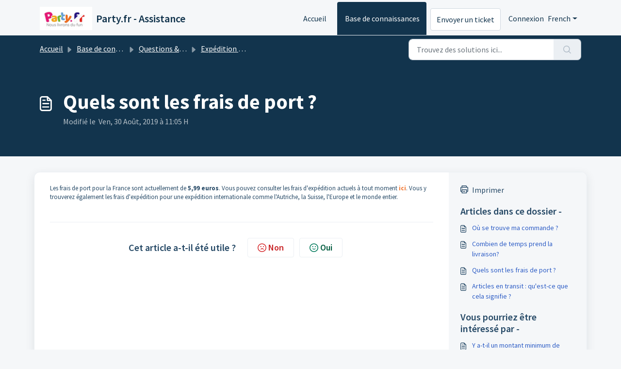

--- FILE ---
content_type: text/html; charset=utf-8
request_url: https://faq.party.fr/support/recaptcha
body_size: 408
content:


<!DOCTYPE html>
<html lang="en">

<head>
  <meta http-equiv="Content-Type" content="text/html; charset=utf-8"/>
</head>

<body>
  <div id="recaptcha"></div>

    <script src='https://www.recaptcha.net/recaptcha/enterprise.js' 
     nonce="kDkQohX/RPYAVDKM/HX53Q=="></script>
  <script type="text/javascript" id="executable-script" 
   nonce="kDkQohX/RPYAVDKM/HX53Q==">
    var parentPort = null;

    // get port from parent
    window.addEventListener('message', initPort);

    function initPort(e) {
      if (e.origin === window.location.origin) { // to prevent messages from google captcha
        if(!parentPort) {
          // null: During rerender in iOS - Chrome browser, we could see another "chromium" onmessage handler overriding our parent port and setting it as null. This condition avoids overriding.
          // undefined: CryptoPro Extension for CAdES Browser Plug-in is sending a message before the Recaptcha frame thereby setting the parent port to undefined FD-95435
          parentPort = e.ports[0]
        }
      }
    }

    window.onload = function () {
      // get site key
      var $element = document.getElementById('recaptcha')
      var sitekey = window.location.hash.replace('#', '')

      // render captcha
        grecaptcha.enterprise.render($element, {
          'sitekey': sitekey,
          'callback': function (response) {
            parentPort.postMessage({
              type: 'token',
              token: response
            })
          },
          'expired-callback': function () {
            createObsever()
          },
          'error-callback': function () {
            parentPort.postMessage({
              type: 'minimize',
            })
            createObsever()
          },
          'theme': 'light'
        })

      // observer to resize the iframe
      function createObserver() {
        if ("MutationObserver" in window) {
          function addObserver() {
            window.setTimeout(function () {
              var $bubbleParent = document.getElementById("executable-script");
              var $captchaBubble = $bubbleParent.nextElementSibling
              if (!$captchaBubble) { // recurse till we get the bubble element
                addObserver()
                return true
              }

              var observerCallback = function () {
                if ($captchaBubble.style.visibility === "visible") {
                  parentPort.postMessage({
                    type: 'expand',
                    recaptchaFixEnabled: true
                  })
                } else if ($captchaBubble.style.visibility === "hidden") {
                  parentPort.postMessage({
                    type: 'minimize'
                  })
                }
              }

              var observer = new MutationObserver(observerCallback);
              observer.observe($captchaBubble, {
                attributes: true
              });

            }, 300)
          }

          addObserver()
        }
      }

      createObserver()
    }
  </script>
</body>

</html>
